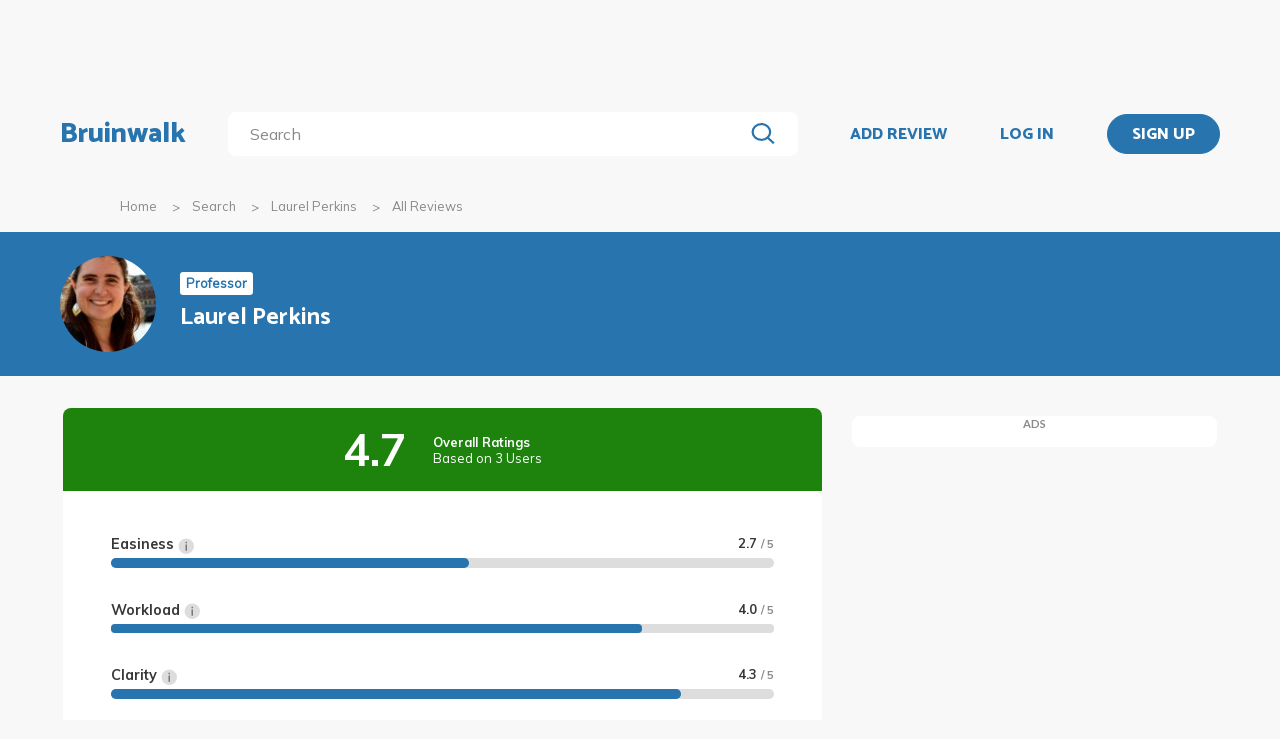

--- FILE ---
content_type: text/html; charset=utf-8
request_url: https://bruinwalk.com/professors/laurel-perkins/all/
body_size: 8301
content:
<!doctype html>



<html lang=en>
  <head>
    <meta charset="UTF-8" />
    <meta name="viewport"
          content="width=device-width, initial-scale=1.0, maximum-scale=1.0, user-scalable=0"/>
    <meta property="fb:app_id" content="444337459097688" />
    <meta name="theme-color" content="#2774AE">
    
  <meta name="description"
        content="Reviews for Laurel Perkins | Bruinwalk: Your guide to UCLA."/>
  <meta name="image"
        content="https://bruinwalk-assets.sfo3.cdn.digitaloceanspaces.com/media/images/professors/Laurel_Perkins_yeXGlJy.jpg">
  <meta name="og:site_name" content="Bruinwalk">
  <meta property="og:type" content="profile" />
  <meta property="og:title"
        content="Laurel Perkins | Bruinwalk"/>
  <meta property="og:url" content="http://bruinwalk.com/professors/laurel-perkins/all/" />
  <meta property="og:image"
        content="https://bruinwalk-assets.sfo3.cdn.digitaloceanspaces.com/media/images/professors/Laurel_Perkins_yeXGlJy.jpg"/>
  <meta property="og:description"
        content="Reviews, ratings and grades for Laurel Perkins | Bruinwalk is your guide to the best professors, courses and apartments in UCLA. Get the bear truth."/>

    
    <link rel="stylesheet" href="https://bruinwalk-assets.sfo3.cdn.digitaloceanspaces.com/static-production/CACHE/css/output.33a637feb865.css" type="text/css">
    <link href='https://fonts.googleapis.com/css?family=Lato:400,100,400italic,300,700|Open+Sans:600,800|Oswald'
          rel='stylesheet'
          type='text/css'>
    <link href="https://fonts.googleapis.com/css?family=Catamaran:400,700,800&display=swap"
          rel="stylesheet">
    <link href="https://fonts.googleapis.com/css?family=Muli:400,600,700&display=swap"
          rel="stylesheet">
    <link href="https://fonts.googleapis.com/css?family=Open+Sans:400,700,800&display=swap"
          rel="stylesheet">
    <link href="https://fonts.googleapis.com/css2?family=Mulish&display=swap"
          rel="stylesheet">
    <link rel="stylesheet"
          href="https://maxcdn.bootstrapcdn.com/font-awesome/4.5.0/css/font-awesome.min.css">
    <link href="https://cdnjs.cloudflare.com/ajax/libs/nprogress/0.2.0/nprogress.min.css"
          rel='stylesheet'/>
    
  <link rel="stylesheet" href="https://bruinwalk-assets.sfo3.cdn.digitaloceanspaces.com/static-production/CACHE/css/output.524677f0bfcd.css" type="text/css">

    
    <link rel="shortcut icon"
          type="image/x-icon"
          href="https://bruinwalk-assets.sfo3.cdn.digitaloceanspaces.com/static-production/favicon.ico">
    <script src="https://bruinwalk-assets.sfo3.cdn.digitaloceanspaces.com/static-production/CACHE/js/output.895b5422ec1e.js"></script>
    
    <script src="https://cdn.broadstreetads.com/init-2.min.js"></script>
    <script>broadstreet.watch({ networkId: 5876 })</script>
    <title>
      
  Laurel Perkins
  
  | Bruinwalk

    </title>
  </head>
  <body>
    
    
    <section class="view">
      <div class="upper-content">
        



<div id="nav-ad"><broadstreet-zone zone-id="70307"></broadstreet-zone>
</div>
<nav class="content-row ">
  
  <a href="/" class="nav-link" id="nav-logo">
    
      Bruinwalk
    
  </a>
  <div class="nav-spacer"></div>
  
  <div id="nav-second-row">
    
    
<form id="nav-search"
      class="search-bar "
      action="/search/"
      method="GET">
  <input class="autocomplete"
         name="q"
         type="search"
         role="search"
         maxlength="100"
         placeholder="Search"
         
         
         autocomplete="off"
         required="required"
         formnovalidate="formnovalidate"/>
  <img src="https://bruinwalk-assets.sfo3.cdn.digitaloceanspaces.com/static-production/img/magnifying-glass.svg" class="submit-search" />
  <div class="suggestions-container"></div>
</form>


<script src="https://bruinwalk-assets.sfo3.cdn.digitaloceanspaces.com/static-production/lib/jquery.autocomplete.js"></script>
<script src="https://bruinwalk-assets.sfo3.cdn.digitaloceanspaces.com/static-production/js/app/searchBar.js"></script>

    
</div>
<div class="nav-spacer"></div>

<a href="/review/professor/"
   class="nav-link add-review"
   id="review-link">
  ADD REVIEW
</a>

  
  <div class="nav-spacer"></div>
  <a href="/accounts/login/?next=/professors/laurel-perkins/all/"
     class="nav-link">LOG IN</a>
  <div class="nav-spacer"></div>
  <a href="/accounts/login/?next=/professors/laurel-perkins/all/"
     id="signup-link">
    <div class="solid-button">SIGN UP</div>
  </a>

</nav>
<div id="after-nav-spacer"></div>
<script>
   $(document).ready(function() {
  
   
   var url = '/review/professor/',
       data = {
           'professor': 15161,
           'department': null,
           'course': null
       };
   
  
   var $addReviewBtn = $('.add-review');
   $addReviewBtn.attr("href", url + '?' + $.param(data));
   });
</script>

        <section class="content">
          
  <div class="row medium-12 medium-centered columns">
    <ul class="breadcrumbs hide-for-small-only">
      <li>
        <a href="/">Home</a>
      </li>
      <li>
        <a href="/search/">Search</a>
      </li>
      <li>
        <a href="/professors/laurel-perkins/">Laurel Perkins</a>
      </li>
      <li class="current">All Reviews</li>
    </ul>
  </div>

          
  <div id="header-bg">
    <div class="aggregate-header content-row">
      <img src="https://bruinwalk-assets.sfo3.cdn.digitaloceanspaces.com/media/images/professors/Laurel_Perkins_yeXGlJy.jpg"/>
      <div>
        <span class="aggregate-type-badge">Professor</span>
        <h2>Laurel Perkins</h2>
      </div>
    </div>
  </div>
  <div class="row medium-12 expanded-medium columns">
    <div class="row medium-uncollapse small-collapse"
         style="padding-top: 2rem;">
      <div class="medium-8 columns" style="padding-bottom: 2rem;">
        
      <div class="show-for-small-only ad bruinwalk-card row">
        <h6>AD</h6>
        <broadstreet-zone zone-id="70308"></broadstreet-zone>

      </div>
      <div class="overall-header row"
           style="background: #1D830D">
        <div class="text-wrapper" style="justify-content: center;">
          <div class="overall-score ">4.7</div>
          <div class="overall-text">
            <b>Overall Ratings</b>
            <br />
            
              Based on 3 Users
            
          </div>
        </div>
      </div>
      <div class="clearfix"></div>
      <div class="ratings bruinwalk-card row">
        <div class="ratings-wrapper">
          
            <div class="other-ratings">
              <div class="ind-rating">
                <div class="metric">
                  Easiness
                  <img src="https://bruinwalk-assets.sfo3.cdn.digitaloceanspaces.com/static-production/img/info.svg" class="info-icon">
                  <span class="value">2.7
                    <em style="display: ">/ 5</em>
                  </span>
                  <span class="info-window"> How easy the class is, <b>1</b> being extremely difficult and <b>5</b> being easy peasy. </span>
                </div>
                <div class="bar">
                  <div class="fill"
                       style="width: calc(2.7 / 5 * 100%)"></div>
                </div>
              </div>
            </div>
            <div class="other-ratings">
              <div class="ind-rating">
                <div class="metric">
                  Workload
                  <img src="https://bruinwalk-assets.sfo3.cdn.digitaloceanspaces.com/static-production/img/info.svg" class="info-icon">
                  <span class="value">4.0
                    <em style="display: ">/ 5</em>
                  </span>
                  <span class="info-window"> How light the workload is, <b>1</b> being extremely heavy and <b>5</b> being extremely light.</span>
                </div>
                <div class="bar">
                  <div class="fill"
                       style="width: calc(4.0/ 5 * 100%)"></div>
                </div>
              </div>
            </div>
            <div class="other-ratings">
              <div class="ind-rating">
                <div class="metric">
                  Clarity
                  <img src="https://bruinwalk-assets.sfo3.cdn.digitaloceanspaces.com/static-production/img/info.svg" class="info-icon">
                  <span class="value">4.3
                    <em style="display: ">/ 5</em>
                  </span>
                  <span class="info-window"> How clear the professor is, <b>1</b> being extremely unclear and <b>5</b> being very clear.</span>
                </div>
                <div class="bar">
                  <div class="fill"
                       style="width: calc(4.3/ 5 * 100%)"></div>
                </div>
              </div>
            </div>
            <div class="other-ratings">
              <div class="ind-rating">
                <div class="metric">
                  Helpfulness
                  <img src="https://bruinwalk-assets.sfo3.cdn.digitaloceanspaces.com/static-production/img/info.svg" class="info-icon">
                  <span class="value">4.3
                    <em style="display: ">/ 5</em>
                  </span>
                  <span class="info-window"> How helpful the professor is, <b>1</b> being not helpful at all and <b>5</b> being extremely helpful.</span>
                </div>
                <div class="bar">
                  <div class="fill"
                       style="width: calc(4.3/ 5 * 100%)"></div>
                </div>
              </div>
            </div>
          </div>
        
      </div>
      <div id="reviews-container">
        <div class="row small-collapse" id="review-nav-bar">
          <div class="small-3 columns">
            <h4>
              Reviews <span class='reviews-count'>(3)</span>
            </h4>
          </div>
          <div class="fix-to-right small-9 columns" id="review-nav-buttons-wrapper">
            
            
<div class="paginator">
  <span>
    <a   class="paginator-left disabled" 
       data-pjax>
      <img  src="https://bruinwalk-assets.sfo3.cdn.digitaloceanspaces.com/static-production/img/arrow-right-disabled.svg" 
           class="left-arrow"/>
    </a>
    <span>1 of 1</span>
    <a   class="paginator-right disabled" 
       data-pjax>
      <img  src="https://bruinwalk-assets.sfo3.cdn.digitaloceanspaces.com/static-production/img/arrow-right-disabled.svg" />
    </a>
  </a>
</span>
</div>

          </div>
        </div>
        <div class="fix-to-right">
<div class="paginator">
  <span>
    <a   class="paginator-left disabled" 
       data-pjax>
      <img  src="https://bruinwalk-assets.sfo3.cdn.digitaloceanspaces.com/static-production/img/arrow-right-disabled.svg" 
           class="left-arrow"/>
    </a>
    <span>1 of 1</span>
    <a   class="paginator-right disabled" 
       data-pjax>
      <img  src="https://bruinwalk-assets.sfo3.cdn.digitaloceanspaces.com/static-production/img/arrow-right-disabled.svg" />
    </a>
  </a>
</span>
</div>
</div>
        <a class="middle-header add-review-textbox add-review"
           href="/review/professor/">Add your review...</a>
        
        <div class="hide-for-small-only">
          <div class="clearfix"></div>
          <div class="reviews row">
            
              <div class="review reviewcard"
                   data-id="125828"
                   id="rev-display_Fall2022">
                <div class="content-area">
                  <span class="line row collapse">
                    <span class="term-taken columns medium-10 small-8">
                      <div class="row collapse small-8 medium-20 qtaken-flex-container">
                        <a href="/professors/laurel-perkins/ling-185a/"
                           class="course-name-badge">
                          LING 185A
                        </a>
                        
                        
                          
                          
                        
                      </div>
                    </span>
                    <span class="date text-right columns medium-2 small-4">
                      
                        Nov. 2, 2022
                      
                    </span>
                  </span>
                  <span class="line row collapse">
                    <span class="term-taken columns medium-10 small-8">
                      <div class="row collapse small-8 medium-20 qtaken-flex-container">
                        <div>
                          Quarter:
                          
                            Fall 2022
                          
                        </div>
                        <div class="grade-margin">
                          Grade:
                          
                            A
                          
                        </div>
                      </div>
                    </span>
                  </span>
                  <div class="clearfix"></div>
                  <div class="expand-area review-paragraph"
                       data-expand-area
                       data-max-height="200"
                       data-scroll="false">
                    <p>This class was interesting, but very difficult. Perkins does a great job of explaining the theory behind class materials, but glossed over the actual programming components of the class (which after the first few assignments can become a big issue). Half of my class dropped in the first 3 weeks. However, I do think the class is manageable if you have a friend taking it with you and if you always go to discussions/office hours. </p>

<p>Course Grading<br>Homework assignments 75% (8 total, lowest score dropped)<br>Final project 25% (coding project and final paper)</p>
                  </div>
                  <div class="control-bar">
                    <div class="controls"
                         data-redirect-url="/accounts/login/?next=/professors/laurel-perkins/all/">
                      <div class="helpful">
                        <p>
                          <b>Helpful?</b>
                        </p>
                        <a href="javascript:;" class="vote-button" data-action="upvote">
                          <img src="https://bruinwalk-assets.sfo3.cdn.digitaloceanspaces.com/static-production/img/thumbs-up.svg" class="thumbs-up"/>
                          <span class="upvote-value">1</span>
                        </a>
                        <a href="javascript:;" class="vote-button" data-action="downvote">
                          <img src="https://bruinwalk-assets.sfo3.cdn.digitaloceanspaces.com/static-production/img/thumbs-down.svg" class="thumbs-down"/>
                          <span class="downvote-value">0</span>
                        </a>
                        <span class="hover-explanation">Please log in to provide feedback.</span>
                      </div>
                    </div>
                    <div class="flag">
                      <a class="open-flag"
                         data-review-id="125828"
                         onclick="open_modal(document.querySelector('.shader'))">
                        <img src="https://bruinwalk-assets.sfo3.cdn.digitaloceanspaces.com/static-production/img/flag.svg"/>
                      </a>
                    </div>
                    <div class="clearfix">
                    </div>
                  </div>
                </div>
              </div>
            
              <div class="review reviewcard"
                   data-id="127738"
                   id="rev-display_Fall2022">
                <div class="content-area">
                  <span class="line row collapse">
                    <span class="term-taken columns medium-10 small-8">
                      <div class="row collapse small-8 medium-20 qtaken-flex-container">
                        <a href="/professors/laurel-perkins/ling-185a/"
                           class="course-name-badge">
                          LING 185A
                        </a>
                        
                        
                          
                          
                        
                      </div>
                    </span>
                    <span class="date text-right columns medium-2 small-4">
                      
                        Jan. 6, 2023
                      
                    </span>
                  </span>
                  <span class="line row collapse">
                    <span class="term-taken columns medium-10 small-8">
                      <div class="row collapse small-8 medium-20 qtaken-flex-container">
                        <div>
                          Quarter:
                          
                            Fall 2022
                          
                        </div>
                        <div class="grade-margin">
                          Grade:
                          
                            A
                          
                        </div>
                      </div>
                    </span>
                  </span>
                  <div class="clearfix"></div>
                  <div class="expand-area review-paragraph"
                       data-expand-area
                       data-max-height="200"
                       data-scroll="false">
                    <p>I liked this class! It was difficult but not unfairly so. I was intimidated by haskell at first but by the end it was almost fun. If you enjoy computer programming this class will be a good experience. The only catch is that despite being a LING course, you won&#x27;t be doing much linguistics at all till the end of the quarter.</p>
                  </div>
                  <div class="control-bar">
                    <div class="controls"
                         data-redirect-url="/accounts/login/?next=/professors/laurel-perkins/all/">
                      <div class="helpful">
                        <p>
                          <b>Helpful?</b>
                        </p>
                        <a href="javascript:;" class="vote-button" data-action="upvote">
                          <img src="https://bruinwalk-assets.sfo3.cdn.digitaloceanspaces.com/static-production/img/thumbs-up.svg" class="thumbs-up"/>
                          <span class="upvote-value">1</span>
                        </a>
                        <a href="javascript:;" class="vote-button" data-action="downvote">
                          <img src="https://bruinwalk-assets.sfo3.cdn.digitaloceanspaces.com/static-production/img/thumbs-down.svg" class="thumbs-down"/>
                          <span class="downvote-value">0</span>
                        </a>
                        <span class="hover-explanation">Please log in to provide feedback.</span>
                      </div>
                    </div>
                    <div class="flag">
                      <a class="open-flag"
                         data-review-id="127738"
                         onclick="open_modal(document.querySelector('.shader'))">
                        <img src="https://bruinwalk-assets.sfo3.cdn.digitaloceanspaces.com/static-production/img/flag.svg"/>
                      </a>
                    </div>
                    <div class="clearfix">
                    </div>
                  </div>
                </div>
              </div>
            
              <div class="review reviewcard"
                   data-id="135500"
                   id="rev-display_Fall2023">
                <div class="content-area">
                  <span class="line row collapse">
                    <span class="term-taken columns medium-10 small-8">
                      <div class="row collapse small-8 medium-20 qtaken-flex-container">
                        <a href="/professors/laurel-perkins/ling-185a/"
                           class="course-name-badge">
                          LING 185A
                        </a>
                        
                        
                          
                          
                        
                      </div>
                    </span>
                    <span class="date text-right columns medium-2 small-4">
                      
                        Feb. 8, 2024
                      
                    </span>
                  </span>
                  <span class="line row collapse">
                    <span class="term-taken columns medium-10 small-8">
                      <div class="row collapse small-8 medium-20 qtaken-flex-container">
                        <div>
                          Quarter:
                          
                            Fall 2023
                          
                        </div>
                        <div class="grade-margin">
                          Grade:
                          
                            A+
                          
                        </div>
                      </div>
                    </span>
                  </span>
                  <div class="clearfix"></div>
                  <div class="expand-area review-paragraph"
                       data-expand-area
                       data-max-height="200"
                       data-scroll="false">
                    <p>I absolutely loved this class! Prof. Perkins is a great lecturer who breaks down the concepts in a clear and understandable way. The grading scheme is 75% homework and 25% final project, which is quite nice since there are no exams. The homeworks are pretty weighty though and really start to pick up after HW 3. Most of the homeworks involve writing Haskell code. It can be a big change to go from typical programming languages like C++ and python to a functional language like Haskell, but I thought it was pretty manageable since Perkins taught us everything we needed to know about Haskell for the purposes of the course.</p>
                  </div>
                  <div class="control-bar">
                    <div class="controls"
                         data-redirect-url="/accounts/login/?next=/professors/laurel-perkins/all/">
                      <div class="helpful">
                        <p>
                          <b>Helpful?</b>
                        </p>
                        <a href="javascript:;" class="vote-button" data-action="upvote">
                          <img src="https://bruinwalk-assets.sfo3.cdn.digitaloceanspaces.com/static-production/img/thumbs-up.svg" class="thumbs-up"/>
                          <span class="upvote-value">0</span>
                        </a>
                        <a href="javascript:;" class="vote-button" data-action="downvote">
                          <img src="https://bruinwalk-assets.sfo3.cdn.digitaloceanspaces.com/static-production/img/thumbs-down.svg" class="thumbs-down"/>
                          <span class="downvote-value">0</span>
                        </a>
                        <span class="hover-explanation">Please log in to provide feedback.</span>
                      </div>
                    </div>
                    <div class="flag">
                      <a class="open-flag"
                         data-review-id="135500"
                         onclick="open_modal(document.querySelector('.shader'))">
                        <img src="https://bruinwalk-assets.sfo3.cdn.digitaloceanspaces.com/static-production/img/flag.svg"/>
                      </a>
                    </div>
                    <div class="clearfix">
                    </div>
                  </div>
                </div>
              </div>
            
          </div>
        </div>
        
        <div class="show-for-small-only">
          <div class="clearfix">
          </div>
          <div class="reviews row">
            
              <div class="review reviewcard"
                   data-id="125828"
                   id="rev-display_Fall2022">
                <div class="content-area">
                  <span class="line row collapse" style="padding-top: 0;">
                    <span class="term-taken columns medium-10 small-8">
                      <div class="course-name-badge">
                        LING 185A
                      </div>
                      
                      
                        
                        
                      
                      <div class="row collapse small-6 medium-12"
                           style="padding: 0 0 0 0 !important">
                        <div class="columns medium-3">
                          Quarter:
                          
                            Fall 2022
                          
                        </div>
                        <div class="columns medium-9">
                          Grade:
                          
                            A
                          
                        </div>
                      </div>
                    </span>
                  </span>
                  <span class="date columns medium-2" style="margin: 0 0 0.6em -1.6em;">
                    
                      Nov. 2, 2022
                    
                  </span>
                  <div class="clearfix">
                  </div>
                  <div class="expand-area review-paragraph"
                       data-expand-area
                       data-max-height="200"
                       data-scroll="false">
                    <p>This class was interesting, but very difficult. Perkins does a great job of explaining the theory behind class materials, but glossed over the actual programming components of the class (which after the first few assignments can become a big issue). Half of my class dropped in the first 3 weeks. However, I do think the class is manageable if you have a friend taking it with you and if you always go to discussions/office hours. </p>

<p>Course Grading<br>Homework assignments 75% (8 total, lowest score dropped)<br>Final project 25% (coding project and final paper)</p>
                  </div>
                  <div class="control-bar">
                    <div class="controls"
                         data-redirect-url="/accounts/login/?next=/professors/laurel-perkins/all/">
                      <div class="helpful">
                        <p>
                          <b>Helpful?</b>
                        </p>
                        <a href="javascript:;" class="vote-button" data-action="upvote">
                          <img src="https://bruinwalk-assets.sfo3.cdn.digitaloceanspaces.com/static-production/img/thumbs-up.svg" class="thumbs-up"/>
                          <span class="upvote-value">1</span>
                        </a>
                        <a href="javascript:;" class="vote-button" data-action="downvote">
                          <img src="https://bruinwalk-assets.sfo3.cdn.digitaloceanspaces.com/static-production/img/thumbs-down.svg" class="thumbs-down"/>
                          <span class="downvote-value">0</span>
                        </a>
                        <span class="hover-explanation">Please log in to provide feedback.</span>
                      </div>
                    </div>
                    <div class="flag">
                      <a class="open-flag"
                         data-review-id="125828"
                         onclick="open_modal(document.querySelector('.shader'))">
                        <img src="https://bruinwalk-assets.sfo3.cdn.digitaloceanspaces.com/static-production/img/flag.svg"/>
                      </a>
                    </div>
                    <div class="clearfix">
                    </div>
                  </div>
                </div>
              </div>
            
              <div class="review reviewcard"
                   data-id="127738"
                   id="rev-display_Fall2022">
                <div class="content-area">
                  <span class="line row collapse" style="padding-top: 0;">
                    <span class="term-taken columns medium-10 small-8">
                      <div class="course-name-badge">
                        LING 185A
                      </div>
                      
                      
                        
                        
                      
                      <div class="row collapse small-6 medium-12"
                           style="padding: 0 0 0 0 !important">
                        <div class="columns medium-3">
                          Quarter:
                          
                            Fall 2022
                          
                        </div>
                        <div class="columns medium-9">
                          Grade:
                          
                            A
                          
                        </div>
                      </div>
                    </span>
                  </span>
                  <span class="date columns medium-2" style="margin: 0 0 0.6em -1.6em;">
                    
                      Jan. 6, 2023
                    
                  </span>
                  <div class="clearfix">
                  </div>
                  <div class="expand-area review-paragraph"
                       data-expand-area
                       data-max-height="200"
                       data-scroll="false">
                    <p>I liked this class! It was difficult but not unfairly so. I was intimidated by haskell at first but by the end it was almost fun. If you enjoy computer programming this class will be a good experience. The only catch is that despite being a LING course, you won&#x27;t be doing much linguistics at all till the end of the quarter.</p>
                  </div>
                  <div class="control-bar">
                    <div class="controls"
                         data-redirect-url="/accounts/login/?next=/professors/laurel-perkins/all/">
                      <div class="helpful">
                        <p>
                          <b>Helpful?</b>
                        </p>
                        <a href="javascript:;" class="vote-button" data-action="upvote">
                          <img src="https://bruinwalk-assets.sfo3.cdn.digitaloceanspaces.com/static-production/img/thumbs-up.svg" class="thumbs-up"/>
                          <span class="upvote-value">1</span>
                        </a>
                        <a href="javascript:;" class="vote-button" data-action="downvote">
                          <img src="https://bruinwalk-assets.sfo3.cdn.digitaloceanspaces.com/static-production/img/thumbs-down.svg" class="thumbs-down"/>
                          <span class="downvote-value">0</span>
                        </a>
                        <span class="hover-explanation">Please log in to provide feedback.</span>
                      </div>
                    </div>
                    <div class="flag">
                      <a class="open-flag"
                         data-review-id="127738"
                         onclick="open_modal(document.querySelector('.shader'))">
                        <img src="https://bruinwalk-assets.sfo3.cdn.digitaloceanspaces.com/static-production/img/flag.svg"/>
                      </a>
                    </div>
                    <div class="clearfix">
                    </div>
                  </div>
                </div>
              </div>
            
              <div class="review reviewcard"
                   data-id="135500"
                   id="rev-display_Fall2023">
                <div class="content-area">
                  <span class="line row collapse" style="padding-top: 0;">
                    <span class="term-taken columns medium-10 small-8">
                      <div class="course-name-badge">
                        LING 185A
                      </div>
                      
                      
                        
                        
                      
                      <div class="row collapse small-6 medium-12"
                           style="padding: 0 0 0 0 !important">
                        <div class="columns medium-3">
                          Quarter:
                          
                            Fall 2023
                          
                        </div>
                        <div class="columns medium-9">
                          Grade:
                          
                            A+
                          
                        </div>
                      </div>
                    </span>
                  </span>
                  <span class="date columns medium-2" style="margin: 0 0 0.6em -1.6em;">
                    
                      Feb. 8, 2024
                    
                  </span>
                  <div class="clearfix">
                  </div>
                  <div class="expand-area review-paragraph"
                       data-expand-area
                       data-max-height="200"
                       data-scroll="false">
                    <p>I absolutely loved this class! Prof. Perkins is a great lecturer who breaks down the concepts in a clear and understandable way. The grading scheme is 75% homework and 25% final project, which is quite nice since there are no exams. The homeworks are pretty weighty though and really start to pick up after HW 3. Most of the homeworks involve writing Haskell code. It can be a big change to go from typical programming languages like C++ and python to a functional language like Haskell, but I thought it was pretty manageable since Perkins taught us everything we needed to know about Haskell for the purposes of the course.</p>
                  </div>
                  <div class="control-bar">
                    <div class="controls"
                         data-redirect-url="/accounts/login/?next=/professors/laurel-perkins/all/">
                      <div class="helpful">
                        <p>
                          <b>Helpful?</b>
                        </p>
                        <a href="javascript:;" class="vote-button" data-action="upvote">
                          <img src="https://bruinwalk-assets.sfo3.cdn.digitaloceanspaces.com/static-production/img/thumbs-up.svg" class="thumbs-up"/>
                          <span class="upvote-value">0</span>
                        </a>
                        <a href="javascript:;" class="vote-button" data-action="downvote">
                          <img src="https://bruinwalk-assets.sfo3.cdn.digitaloceanspaces.com/static-production/img/thumbs-down.svg" class="thumbs-down"/>
                          <span class="downvote-value">0</span>
                        </a>
                        <span class="hover-explanation">Please log in to provide feedback.</span>
                      </div>
                    </div>
                    <div class="flag">
                      <a class="open-flag"
                         data-review-id="135500"
                         onclick="open_modal(document.querySelector('.shader'))">
                        <img src="https://bruinwalk-assets.sfo3.cdn.digitaloceanspaces.com/static-production/img/flag.svg"/>
                      </a>
                    </div>
                    <div class="clearfix">
                    </div>
                  </div>
                </div>
              </div>
            
          </div>
        </div>
        
<div class="paginator">
  <span>
    <a   class="paginator-left disabled" 
       data-pjax>
      <img  src="https://bruinwalk-assets.sfo3.cdn.digitaloceanspaces.com/static-production/img/arrow-right-disabled.svg" 
           class="left-arrow"/>
    </a>
    <span>1 of 1</span>
    <a   class="paginator-right disabled" 
       data-pjax>
      <img  src="https://bruinwalk-assets.sfo3.cdn.digitaloceanspaces.com/static-production/img/arrow-right-disabled.svg" />
    </a>
  </a>
</span>
</div>

      </div>
    </div>
    <div class="hide-for-small-only medium-4 columns">
      <div class="ad bruinwalk-card row">
        <h6>
          ADS
        </h6>
        <broadstreet-zone zone-id="70308"></broadstreet-zone>

        <broadstreet-zone zone-id="70308"></broadstreet-zone>

        <broadstreet-zone zone-id="70308"></broadstreet-zone>

        <broadstreet-zone zone-id="70308"></broadstreet-zone>

      </div>
    </div>
  </div>
</div>
<br />


<div class="shader 
  closed
">
  <div class="modal-card 
  flag-review-modal
">
    <img class="close-modal" src="https://bruinwalk-assets.sfo3.cdn.digitaloceanspaces.com/static-production/img/cross.svg">
  </img>
  <div class="modal-contents">
    
  <h3>Report Review</h3>
  <label style="padding-bottom: 2%;">Did this review contain...</label>
  <form id="flag-review-form">
    <input type="hidden" name="csrfmiddlewaretoken" value="429Bd5LhtefsKIRZ8evyJyZRQSu6NUkHME6ReDlciPXyDSr73q7cR5uup96O38MY">
    <div style="display: none;" id="flag-modal-err">
      <p class="error">Please select a category for your report.</p>
    </div>
    
      

<div id="flag-review-dropdown" class="dropdown-menu" tabindex=0>
  <span class="selected-label"></span>
  <img src="https://bruinwalk-assets.sfo3.cdn.digitaloceanspaces.com/static-production/img/arrow-black-small.svg" class="dropdown-arrow" />
  <div class="list-container">
    <!-- I need list-inner-container to hold the top/bottom padding. I can't use list-container
        because the transition will get messed up, and I can't use the ul because the scrollbar
        won't receive any padding. -->
    <div class="list-inner-container">
      <ul>
      </ul>
    </div>
  </div>
</div>
<script>
    {
        // Anything within double curly braces are substituted by Django
        const id = "flag-review-dropdown";
        const options = [('SPA', 'Spam such as selling or advertising materials'), ('HAT', 'Hate speech and/or threats'), ('OTH', 'Other')];
        const placeholder = "";
        const selected_index = placeholder.length > 0 ? -1 : 0;
        const width = 22;
        const dropdown = document.getElementById(id);
        const selected_label = document.querySelector(`#${id} .selected-label`);
        const list = document.querySelector(`#${id} ul`);
        const list_container = document.querySelector(`#${id} .list-container`);

        let list_container_height;
        let selected_option;

        if (placeholder.length > 0) {
            selected_label.textContent = placeholder;
        } else {
            selected_label.textContent = options[selected_index];
        }

        if (width > 0) {
            dropdown.style.width = width + "rem";
        }

        for (const i in options) {
            const option = document.createElement("li");
            const option_text = options[i];
            option.textContent = option_text;
            list.appendChild(option);
            if (i == selected_index) {
                option.classList.add("selected");
                selected_option = option;
                dropdown.setAttribute("data-selected", option_text);
            }
            option.addEventListener("click", function() {
                if (selected_option)
                    selected_option.classList.remove("selected");  // Short circuits if selected_option is null
                this.classList.add("selected");
                selected_option = this;
                selected_label.textContent = option_text;
                dropdown.setAttribute("data-selected", option_text);
                dropdown.dispatchEvent(new Event("change"));
                dropdown.classList.remove("active");
                list_container.style.height = 0;
                dropdown.dispatchEvent(new Event("close"));
            });
        }

        dropdown.addEventListener("click", function(e) {
            if (!list_container.contains(e.target)) {   // if it's a click on the menu button
                if (dropdown.classList.contains("active")) {
                    dropdown.classList.remove("active");
                    list_container.style.height = 0;
                    dropdown.dispatchEvent(new Event("close"));
                } else {
                    dropdown.classList.add("active");
                    if (!list_container_height) {
                        list_container_height = list_container.scrollHeight + "px";
                    }
                    list_container.style.height = list_container_height;
                    dropdown.dispatchEvent(new Event("open"));
                }
            }
        });

        document.addEventListener("click", function(e) {
            if (!dropdown.contains(e.target) && dropdown.classList.contains("active")) {
                dropdown.classList.remove("active");
                list_container.style.height = 0;
                dropdown.dispatchEvent(new Event("close"));
            }
        });
    }
</script>

    
    <label>Are there any additional details that you would like to provide?</label>
    <textarea name="add-comments" rows="8" placeholder="Write some additional details here." id="flagComments" class="input-text" required></textarea>
    <label>
      Optional: Please provide an email address if you would like to be updated on this report.
      <input type="email"
             name="email"
             placeholder="joebruin@g.ucla.edu"
             class="input-text"
             style="border-radius: 5px;">
    </label>
    <input type="hidden" name="type" value="prof_course" />
    <div class="button-spacing">
      <div class="button cancel-button" onclick="close_modal(this)">
        <span aria-hidden="true">CANCEL</span>
      </div>
      <input class="button submit-flag submit-button"
             type="submit"
             value="SUBMIT"
             id="submitFlag">
    </div>
  </form>

  </div>
  <div class="modal-button-container">
    
    
  </div>
</div>
</div>
<script>
    // e can be any child element of the shader which contains the target modal, or the shader itself
    function close_modal(e) {
        e.closest(".shader").classList.add("fadeout");
    }

    function open_modal(e) {
        const shader = e.closest(".shader");
        shader.classList.remove("closed");
        shader.classList.add("fadein");
        document.body.classList.add("modal-open");
    }

    // If there exists a single visible shader
    if (document.querySelector(".shader:not(.closed)") != null) {
        document.body.classList.add("modal-open");
    }

    // [...] converts the HTMLCollection into an array
    [...document.getElementsByClassName("shader")].forEach(shader => {
        // Clicking on the shader closes the modal
        const modal_card = shader.querySelector(".modal-card");
        shader.addEventListener("click", (event) => {
            if (!modal_card.contains(event.target) && document.body.contains(event.target)){
                    // If the current element no longer exists, it means it went away on click and should not close the shader
                    close_modal(shader)
            }
        });
        // Clicking on the X button also closes the modal
        shader.querySelector(".close-modal").addEventListener("click", () => close_modal(shader));

        shader.addEventListener("animationend", (event) => {
            // Ensures that the modal won't close on other transitions such as button hover
            if (event.target == shader) {
                const classList = shader.classList;
                if (classList.contains("fadeout")) {
                    classList.remove("fadeout");
                    classList.add("closed");
                    document.body.classList.remove("modal-open");
                } else if (classList.contains("fadein")) {
                    classList.remove("fadein");
                }
            }
        });
    });
</script>




        </section>
        
        <div class="reveal" id="adblock-popup" data-reveal>
          <h2>Adblock Detected</h2>
          <img class="adblock-popup__image"
               src="https://bruinwalk-assets.sfo3.cdn.digitaloceanspaces.com/static-production/img/bear_adblock.svg"/>
          <p class="adblock-popup__message">
            Bruinwalk is an entirely Daily Bruin-run service brought to you for free. We hate
            annoying ads just as much as you do,
            but they help keep our lights on. We promise to keep our ads as relevant for you as possible, so
            please consider disabling your ad-blocking
            software while using this site.
          </p>
          <p class="adblock-popup__thanks">Thank you for supporting us!</p>
          <button class="close-button"
                  data-close
                  aria-label="Close modal"
                  type="button">
            <span aria-hidden="true">&times;</span>
          </div>
        </div>
        
<footer>
  <section>
    <div class="row expanded">
      <div class="medium-8 columns" style="width: 100%">
        <div class="row" style="max-width: 1800px;">
          <div class="medium-4 columns footer-column hide-for-small-only">
            <p class="brief-text-dailybruin">
              Bruinwalk is a service provided by
              <br>
              UCLA Student Media.
            </p>
            <p class="copyright-text">
              Built with Suzy's and Ollie's <i class="fa fa-heart" aria-hidden="true"></i> in 118 Kerckhoff Hall
              <br />
              &copy; UCLA Student Media 1998 - 2026
              <br />
            </p>
          </div>
          <div class="medium-4 columns footer-column links footer-column-small-only">
            <div class="title-footer">Links</div>
            <ul>
              <li>
                <a href="/about/">About</a>
              </li>
              <li>
                <a href="/terms/">Terms and Conditions</a>
              </li>
              <li>
                <a href="/privacy/">Privacy</a>
              </li>
              <li>
                <a href="http://apply.uclastudentmedia.com/" target="_blank">Opportunities</a>
              </li>
            </ul>
          </div>
          <div class="medium-4 columns footer-column links hide-for-small-only">
            <div class="title-footer">Contact Us</div>
            <ul>
              <li><a href="tel:+13108259898">(310) 825-9898</a></li>
              <li>
                <a href = "mailto:feedback@media.ucla.edu">feedback@media.ucla.edu</a>
              </li>
              <li>
                <a href="/contact/report-a-bug/">Report a Bug</a>
              </li>
            </ul>
          </div>
          <div class="medium-4 columns footer-column social-links hide-for-small-only">
            <div class="title-footer">Social Media</div>
            <ul>
              <!--<li>
                <a href="https://github.com/dailybruin/" target="_blank">
                  <i class="fa fa-github" aria-hidden="true"></i>
                </a>
              </li>
              <li>
                <a href="https://twitter.com/dailybruin/" target="_blank">
                  <i class="fa fa-twitter" aria-hidden="true"></i>
                </a>
              </li>-->
              <li>
                <a href="https://www.facebook.com/Bruinwalk/" target="_blank">
                  <i class="fa fa-facebook-official" aria-hidden="true"></i>
                </a>
              </li>
            </ul>
          </div>
          <div class='footer-column-small-only show-for-small-only'>
            <div class="medium-4 columns links no-padding-small-only">
              <div class="title-footer">Contact Us</div>
              <ul>
                <li>(310) 825-9898</li>
                <li>
                  <a href = "mailto:feedback@media.ucla.edu">feedback@media.ucla.edu</a>
                </li>
                <li>
                  <a href="/contact/report-a-bug/">Report a Bug</a>
                </li>
              </ul>
            </div>
            <div class="medium-4 columns social-links no-padding-small-only">
              <div class="title-footer">Social Media</div>
              <ul>
                <!--<li>
                  <a href="https://github.com/dailybruin/" target="_blank">
                    <i class="fa fa-github" aria-hidden="true"></i>
                  </a>
                </li>-->
                <!--<li>
                  <a href="https://twitter.com/dailybruin/" target="_blank">
                    <i class="fa fa-twitter" aria-hidden="true"></i>
                  </a>
                </li>-->
                <li>
                  <a href="https://www.facebook.com/Bruinwalk/" target="_blank">
                    <i class="fa fa-facebook-official" aria-hidden="true"></i>
                  </a>
                </li>
              </ul>
            </div>
          </div>
          <div class="row show-for-small-only center-text-xsmall-only">
            <div class="medium-4 columns no-padding-small-only">
              <p class="brief-text-dailybruin">
                Bruinwalk is a service provided by
                <br>
                UCLA Student Media.
              </p>
              <p class="copyright-text">
                Built with Suzy's and Ollie's <i class="fa fa-heart" aria-hidden="true"></i> in 118 Kerckhoff Hall
                <br />
                &copy; UCLA Student Media 1998 - 2026
                <br />
              </p>
            </div>
          </div>
          <div class="medium-4 footer-column columns">
            <a href="https://chrome.google.com/webstore/detail/easy-bruinwalk-ratings/iohhcbccamefhmjnppendeffiapogjfg?hl=en"
               target="_blank">
              <div class="extension" id="chrome">
                
                <i class="fa fa-arrow-up" aria-hidden="true"></i>
                <div class="extension-advertisement">
                  <div class="text">Download our Chrome Extension</div>
                  <img src="https://bruinwalk-assets.sfo3.cdn.digitaloceanspaces.com/static-production/img/chrome-logo.svg" />
                </div>
              </div>
            </a>
            <a href="https://addons.mozilla.org/en-US/firefox/addon/easy-bruinwalk-ratings/"
               target="_blank">
              <div class="extension" id="firefox">
                
                <i class="fa fa-arrow-up" aria-hidden="true"></i>
                <div class="extension-advertisement">
                  <div class="text">Download our Firefox Add-On</div>
                  <img src="https://bruinwalk-assets.sfo3.cdn.digitaloceanspaces.com/static-production/img/firefox-logo.png" />
                </div>
              </div>
            </a>
            <script src="https://bruinwalk-assets.sfo3.cdn.digitaloceanspaces.com/static-production/js/app/browserDetector.js"></script>
          </div>
        </div>
      </div>
    </section>
  </footer>

      </section>
      <script src="//cdnjs.cloudflare.com/ajax/libs/jquery.pjax/1.9.6/jquery.pjax.min.js"></script>
      <script src='//cdnjs.cloudflare.com/ajax/libs/nprogress/0.2.0/nprogress.min.js'></script>
      <script src="//cdnjs.cloudflare.com/ajax/libs/jquery-scrollTo/2.1.0/jquery.scrollTo.min.js"></script>
      <script src="//cdnjs.cloudflare.com/ajax/libs/blockadblock/3.2.1/blockadblock.js" integrity="sha256-uaQssnQX0rh7jVmDZVVmcxo4CJ1eMHNenpMQCOpZxjQ=" crossorigin="anonymous"></script>
      <script src = "https://bruinwalk-assets.sfo3.cdn.digitaloceanspaces.com/static-production/bundle/bundled-react.js"></script>
      <script src="https://bruinwalk-assets.sfo3.cdn.digitaloceanspaces.com/static-production/CACHE/js/output.65196c92dd56.js"></script>
      
  <script src="https://bruinwalk-assets.sfo3.cdn.digitaloceanspaces.com/static-production/js/app.js"></script>
  <script src="https://bruinwalk-assets.sfo3.cdn.digitaloceanspaces.com/static-production/js/app/ratings.js"></script>
  <script src="https://bruinwalk-assets.sfo3.cdn.digitaloceanspaces.com/static-production/js/common/expander.js"></script>
  <script src="https://bruinwalk-assets.sfo3.cdn.digitaloceanspaces.com/static-production/js/app/voteButton.js"></script>
  <script src="https://bruinwalk-assets.sfo3.cdn.digitaloceanspaces.com/static-production/js/app/flagReview.js"></script>
  <script>
	$(document).ready(function() {
		[
			RatingsApp,
			Expander,
			VoteButton,
      		FlagReview
		].forEach(Component.doSetUp);
	});
  </script>

      <!-- Google tag (gtag.js) -->
      <script async src="https://www.googletagmanager.com/gtag/js?id=G-YJDY92PEB6"></script>
      <script>
        window.dataLayer = window.dataLayer || [];
        function gtag(){dataLayer.push(arguments);}
        gtag('js', new Date());

        gtag('config', 'G-YJDY92PEB6');
      </script>
    </body>
  </html>


--- FILE ---
content_type: image/svg+xml
request_url: https://bruinwalk-assets.sfo3.cdn.digitaloceanspaces.com/static-production/img/thumbs-up.svg
body_size: 58
content:
<svg width="14" height="14" viewBox="0 0 14 14" fill="none" xmlns="http://www.w3.org/2000/svg">
<path d="M2.1635 5.93726H0.43271C0.194766 5.93726 0 6.10529 0 6.31246V13.0664C0 13.2734 0.193912 13.4415 0.43271 13.4415H2.1635C2.4023 13.4415 2.59621 13.2734 2.59621 13.0664V6.31246C2.59621 6.10529 2.40141 5.93726 2.1635 5.93726Z" fill="#1D830D" fill-opacity="0.5"/>
<path d="M12.1736 5.12752C12.1039 5.11507 8.84105 5.12752 8.84105 5.12752L9.2968 3.81667C9.61126 2.91132 9.40767 1.52894 8.53513 1.03748C8.25103 0.877445 7.85409 0.797073 7.53407 0.882003C7.35053 0.93069 7.18924 1.05879 7.0931 1.23043C6.98254 1.42783 6.99395 1.65824 6.95458 1.87712C6.85474 2.43227 6.60592 2.96011 6.22061 3.3563C5.54882 4.04706 3.46191 6.03986 3.46191 6.03986V13.3389H10.6736C11.6467 13.3395 12.2844 12.1938 11.8045 11.2989C12.3766 10.9126 12.5722 10.0989 12.2372 9.47415C12.8093 9.08784 13.0049 8.27416 12.6699 7.64941C13.657 6.98288 13.327 5.33318 12.1736 5.12752Z" fill="#1D830D" fill-opacity="0.5"/>
</svg>
